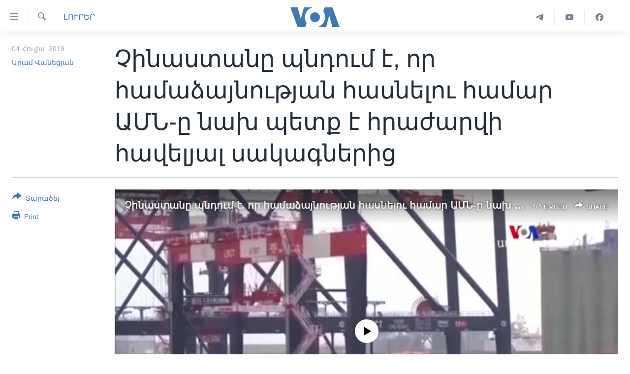

--- FILE ---
content_type: text/html; charset=utf-8
request_url: https://www.amerikayidzayn.com/a/4986613.html
body_size: 11256
content:

<!DOCTYPE html>
<html lang="hy" dir="ltr" class="no-js">
<head>
<link href="/Content/responsive/VOA/hy-AM-VOA/VOA-hy-AM-VOA.css?&amp;av=0.0.0.0&amp;cb=306" rel="stylesheet"/>
<script src="https://tags.amerikayidzayn.com/voa-pangea/prod/utag.sync.js"></script> <script type='text/javascript' src='https://www.youtube.com/iframe_api' async></script>
<script type="text/javascript">
//a general 'js' detection, must be on top level in <head>, due to CSS performance
document.documentElement.className = "js";
var cacheBuster = "306";
var appBaseUrl = "/";
var imgEnhancerBreakpoints = [0, 144, 256, 408, 650, 1023, 1597];
var isLoggingEnabled = false;
var isPreviewPage = false;
var isLivePreviewPage = false;
if (!isPreviewPage) {
window.RFE = window.RFE || {};
window.RFE.cacheEnabledByParam = window.location.href.indexOf('nocache=1') === -1;
const url = new URL(window.location.href);
const params = new URLSearchParams(url.search);
// Remove the 'nocache' parameter
params.delete('nocache');
// Update the URL without the 'nocache' parameter
url.search = params.toString();
window.history.replaceState(null, '', url.toString());
} else {
window.addEventListener('load', function() {
const links = window.document.links;
for (let i = 0; i < links.length; i++) {
links[i].href = '#';
links[i].target = '_self';
}
})
}
var pwaEnabled = false;
var swCacheDisabled;
</script>
<meta charset="utf-8" />
<title>Չինաստանը պնդում է, որ համաձայնության հասնելու համար ԱՄՆ-ը նախ պետք է հրաժարվի հավելյալ սակագներից</title>
<meta name="description" content="Չինաստանից ներկրումների վրա ԱՄՆ-ի կողմից հաստատված հավելյալ սակագները պետք է հանվեն, որպեսզի հնարավոր լինի հասնել առեւտրի շուրջ համաձայնության։ Այս մասին հայտարարել է Չինաստանի առեւտրի նախարարության խոսնակը։ Նրա խոսքերով, այժմ կապ է հաստատված երկու երկրների բանակցային խմբերի միջեւ, որոնք..." />
<meta name="keywords" content="ԼՈՒՐԵՐ" />
<meta name="viewport" content="width=device-width, initial-scale=1.0" />
<meta http-equiv="X-UA-Compatible" content="IE=edge" />
<meta name="robots" content="max-image-preview:large"><meta property="fb:pages" content="257834634268733" />
<meta name="msvalidate.01" content="3286EE554B6F672A6F2E608C02343C0E" /><meta name="yandex-verification" content="7b762fd1138c5e01" />
<link href="https://www.amerikayidzayn.com/a/4986613.html" rel="canonical" />
<meta name="apple-mobile-web-app-title" content="&#171;Ամերիկայի Ձայն&#187;" />
<meta name="apple-mobile-web-app-status-bar-style" content="black" />
<meta name="apple-itunes-app" content="app-id=632618796, app-argument=//4986613.ltr" />
<meta content="Չինաստանը պնդում է, որ համաձայնության հասնելու համար ԱՄՆ-ը նախ պետք է հրաժարվի հավելյալ սակագներից" property="og:title" />
<meta content="Չինաստանից ներկրումների վրա ԱՄՆ-ի կողմից հաստատված հավելյալ սակագները պետք է հանվեն, որպեսզի հնարավոր լինի հասնել առեւտրի շուրջ համաձայնության։ Այս մասին հայտարարել է Չինաստանի առեւտրի նախարարության խոսնակը։ Նրա խոսքերով, այժմ կապ է հաստատված երկու երկրների բանակցային խմբերի միջեւ, որոնք..." property="og:description" />
<meta content="article" property="og:type" />
<meta content="https://www.amerikayidzayn.com/a/4986613.html" property="og:url" />
<meta content="«Ամերիկայի Ձայն»" property="og:site_name" />
<meta content="https://www.facebook.com/pages/%D4%B1%D5%B4%D5%A5%D6%80%D5%AB%D5%AF%D5%A1%D5%B5%D5%AB-%D5%81%D5%A1%D5%B5%D5%B6/257834634268733" property="article:publisher" />
<meta content="https://gdb.voanews.com/db0c1025-1dcc-41ef-a391-e04bc45acbbc_tv_w1200_h630.jpg" property="og:image" />
<meta content="1200" property="og:image:width" />
<meta content="630" property="og:image:height" />
<meta content="1279821722105030" property="fb:app_id" />
<meta content="Արամ Վանեցյան" name="Author" />
<meta content="summary_large_image" name="twitter:card" />
<meta content="@voaarmenian" name="twitter:site" />
<meta content="https://gdb.voanews.com/db0c1025-1dcc-41ef-a391-e04bc45acbbc_tv_w1200_h630.jpg" name="twitter:image" />
<meta content="Չինաստանը պնդում է, որ համաձայնության հասնելու համար ԱՄՆ-ը նախ պետք է հրաժարվի հավելյալ սակագներից" name="twitter:title" />
<meta content="Չինաստանից ներկրումների վրա ԱՄՆ-ի կողմից հաստատված հավելյալ սակագները պետք է հանվեն, որպեսզի հնարավոր լինի հասնել առեւտրի շուրջ համաձայնության։ Այս մասին հայտարարել է Չինաստանի առեւտրի նախարարության խոսնակը։ Նրա խոսքերով, այժմ կապ է հաստատված երկու երկրների բանակցային խմբերի միջեւ, որոնք..." name="twitter:description" />
<link rel="amphtml" href="https://www.amerikayidzayn.com/amp/4986613.html" />
<script type="application/ld+json">{"articleSection":"ԼՈՒՐԵՐ","isAccessibleForFree":true,"headline":"Չինաստանը պնդում է, որ համաձայնության հասնելու համար ԱՄՆ-ը նախ պետք է հրաժարվի հավելյալ սակագներից","inLanguage":"hy-AM-VOA","keywords":"ԼՈՒՐԵՐ","author":{"@type":"Person","url":"https://www.amerikayidzayn.com/author/արամ-վանեցյան/yko_y","description":"","image":{"@type":"ImageObject","url":"https://gdb.voanews.com/6bdc898f-90f1-4479-9e90-7f3fb92cea30.jpg"},"name":"Արամ Վանեցյան"},"datePublished":"2019-07-04 15:43:48Z","dateModified":"2019-07-04 15:51:48Z","publisher":{"logo":{"width":512,"height":220,"@type":"ImageObject","url":"https://www.amerikayidzayn.com/Content/responsive/VOA/hy-AM-VOA/img/logo.png"},"@type":"NewsMediaOrganization","url":"https://www.amerikayidzayn.com","sameAs":["https://www.facebook.com/amerikayidzayn","https://www.instagram.com/amerikayidzayn/","https://www.youtube.com/c/Amerikayidzayn","https://t.me/Amerikayidzayn"],"name":"«Ամերիկայի Ձայն»","alternateName":""},"@context":"https://schema.org","@type":"NewsArticle","mainEntityOfPage":"https://www.amerikayidzayn.com/a/4986613.html","url":"https://www.amerikayidzayn.com/a/4986613.html","description":"Չինաստանից ներկրումների վրա ԱՄՆ-ի կողմից հաստատված հավելյալ սակագները պետք է հանվեն, որպեսզի հնարավոր լինի հասնել առեւտրի շուրջ համաձայնության։ Այս մասին հայտարարել է Չինաստանի առեւտրի նախարարության խոսնակը։ Նրա խոսքերով, այժմ կապ է հաստատված երկու երկրների բանակցային խմբերի միջեւ, որոնք...","image":{"width":1080,"height":608,"@type":"ImageObject","url":"https://gdb.voanews.com/db0c1025-1dcc-41ef-a391-e04bc45acbbc_tv_w1080_h608.jpg"},"name":"Չինաստանը պնդում է, որ համաձայնության հասնելու համար ԱՄՆ-ը նախ պետք է հրաժարվի հավելյալ սակագներից"}</script>
<script src="/Scripts/responsive/infographics.b?v=dVbZ-Cza7s4UoO3BqYSZdbxQZVF4BOLP5EfYDs4kqEo1&amp;av=0.0.0.0&amp;cb=306"></script>
<script src="/Scripts/responsive/loader.b?v=Q26XNwrL6vJYKjqFQRDnx01Lk2pi1mRsuLEaVKMsvpA1&amp;av=0.0.0.0&amp;cb=306"></script>
<link rel="icon" type="image/svg+xml" href="/Content/responsive/VOA/img/webApp/favicon.svg" />
<link rel="alternate icon" href="/Content/responsive/VOA/img/webApp/favicon.ico" />
<link rel="apple-touch-icon" sizes="152x152" href="/Content/responsive/VOA/img/webApp/ico-152x152.png" />
<link rel="apple-touch-icon" sizes="144x144" href="/Content/responsive/VOA/img/webApp/ico-144x144.png" />
<link rel="apple-touch-icon" sizes="114x114" href="/Content/responsive/VOA/img/webApp/ico-114x114.png" />
<link rel="apple-touch-icon" sizes="72x72" href="/Content/responsive/VOA/img/webApp/ico-72x72.png" />
<link rel="apple-touch-icon-precomposed" href="/Content/responsive/VOA/img/webApp/ico-57x57.png" />
<link rel="icon" sizes="192x192" href="/Content/responsive/VOA/img/webApp/ico-192x192.png" />
<link rel="icon" sizes="128x128" href="/Content/responsive/VOA/img/webApp/ico-128x128.png" />
<meta name="msapplication-TileColor" content="#ffffff" />
<meta name="msapplication-TileImage" content="/Content/responsive/VOA/img/webApp/ico-144x144.png" />
<link rel="alternate" type="application/rss+xml" title="VOA - Top Stories [RSS]" href="/api/" />
<link rel="sitemap" type="application/rss+xml" href="/sitemap.xml" />
</head>
<body class=" nav-no-loaded cc_theme pg-article print-lay-article js-category-to-nav nojs-images ">
<script type="text/javascript" >
var analyticsData = {url:"https://www.amerikayidzayn.com/a/4986613.html",property_id:"451",article_uid:"4986613",page_title:"Չինաստանը պնդում է, որ համաձայնության հասնելու համար ԱՄՆ-ը նախ պետք է հրաժարվի հավելյալ սակագներից",page_type:"article",content_type:"article",subcontent_type:"article",last_modified:"2019-07-04 15:51:48Z",pub_datetime:"2019-07-04 15:43:48Z",pub_year:"2019",pub_month:"07",pub_day:"04",pub_hour:"15",pub_weekday:"Thursday",section:"լուրեր",english_section:"news",byline:"Արամ Վանեցյան",categories:"news",domain:"www.amerikayidzayn.com",language:"Armenian",language_service:"VOA Armenian",platform:"web",copied:"no",copied_article:"",copied_title:"",runs_js:"Yes",cms_release:"8.44.0.0.306",enviro_type:"prod",slug:"",entity:"VOA",short_language_service:"ARM",platform_short:"W",page_name:"Չինաստանը պնդում է, որ համաձայնության հասնելու համար ԱՄՆ-ը նախ պետք է հրաժարվի հավելյալ սակագներից"};
</script>
<noscript><iframe src="https://www.googletagmanager.com/ns.html?id=GTM-N8MP7P" height="0" width="0" style="display:none;visibility:hidden"></iframe></noscript><script type="text/javascript" data-cookiecategory="analytics">
var gtmEventObject = Object.assign({}, analyticsData, {event: 'page_meta_ready'});window.dataLayer = window.dataLayer || [];window.dataLayer.push(gtmEventObject);
if (top.location === self.location) { //if not inside of an IFrame
var renderGtm = "true";
if (renderGtm === "true") {
(function(w,d,s,l,i){w[l]=w[l]||[];w[l].push({'gtm.start':new Date().getTime(),event:'gtm.js'});var f=d.getElementsByTagName(s)[0],j=d.createElement(s),dl=l!='dataLayer'?'&l='+l:'';j.async=true;j.src='//www.googletagmanager.com/gtm.js?id='+i+dl;f.parentNode.insertBefore(j,f);})(window,document,'script','dataLayer','GTM-N8MP7P');
}
}
</script>
<!--Analytics tag js version start-->
<script type="text/javascript" data-cookiecategory="analytics">
var utag_data = Object.assign({}, analyticsData, {});
if(typeof(TealiumTagFrom)==='function' && typeof(TealiumTagSearchKeyword)==='function') {
var utag_from=TealiumTagFrom();var utag_searchKeyword=TealiumTagSearchKeyword();
if(utag_searchKeyword!=null && utag_searchKeyword!=='' && utag_data["search_keyword"]==null) utag_data["search_keyword"]=utag_searchKeyword;if(utag_from!=null && utag_from!=='') utag_data["from"]=TealiumTagFrom();}
if(window.top!== window.self&&utag_data.page_type==="snippet"){utag_data.page_type = 'iframe';}
try{if(window.top!==window.self&&window.self.location.hostname===window.top.location.hostname){utag_data.platform = 'self-embed';utag_data.platform_short = 'se';}}catch(e){if(window.top!==window.self&&window.self.location.search.includes("platformType=self-embed")){utag_data.platform = 'cross-promo';utag_data.platform_short = 'cp';}}
(function(a,b,c,d){ a="https://tags.amerikayidzayn.com/voa-pangea/prod/utag.js"; b=document;c="script";d=b.createElement(c);d.src=a;d.type="text/java"+c;d.async=true; a=b.getElementsByTagName(c)[0];a.parentNode.insertBefore(d,a); })();
</script>
<!--Analytics tag js version end-->
<!-- Analytics tag management NoScript -->
<noscript>
<img style="position: absolute; border: none;" src="https://ssc.amerikayidzayn.com/b/ss/bbgprod,bbgentityvoa/1/G.4--NS/556985916?pageName=voa%3aarm%3aw%3aarticle%3a%d5%89%d5%ab%d5%b6%d5%a1%d5%bd%d5%bf%d5%a1%d5%b6%d5%a8%20%d5%ba%d5%b6%d5%a4%d5%b8%d6%82%d5%b4%20%d5%a7%2c%20%d5%b8%d6%80%20%d5%b0%d5%a1%d5%b4%d5%a1%d5%b1%d5%a1%d5%b5%d5%b6%d5%b8%d6%82%d5%a9%d5%b5%d5%a1%d5%b6%20%d5%b0%d5%a1%d5%bd%d5%b6%d5%a5%d5%ac%d5%b8%d6%82%20%d5%b0%d5%a1%d5%b4%d5%a1%d6%80%20%d4%b1%d5%84%d5%86-%d5%a8%20%d5%b6%d5%a1%d5%ad%20%d5%ba%d5%a5%d5%bf%d6%84%20%d5%a7%20%d5%b0%d6%80%d5%a1%d5%aa%d5%a1%d6%80%d5%be%d5%ab%20%d5%b0%d5%a1%d5%be%d5%a5%d5%ac%d5%b5%d5%a1%d5%ac%20%d5%bd%d5%a1%d5%af%d5%a1%d5%a3%d5%b6%d5%a5%d6%80%d5%ab%d6%81&amp;c6=%d5%89%d5%ab%d5%b6%d5%a1%d5%bd%d5%bf%d5%a1%d5%b6%d5%a8%20%d5%ba%d5%b6%d5%a4%d5%b8%d6%82%d5%b4%20%d5%a7%2c%20%d5%b8%d6%80%20%d5%b0%d5%a1%d5%b4%d5%a1%d5%b1%d5%a1%d5%b5%d5%b6%d5%b8%d6%82%d5%a9%d5%b5%d5%a1%d5%b6%20%d5%b0%d5%a1%d5%bd%d5%b6%d5%a5%d5%ac%d5%b8%d6%82%20%d5%b0%d5%a1%d5%b4%d5%a1%d6%80%20%d4%b1%d5%84%d5%86-%d5%a8%20%d5%b6%d5%a1%d5%ad%20%d5%ba%d5%a5%d5%bf%d6%84%20%d5%a7%20%d5%b0%d6%80%d5%a1%d5%aa%d5%a1%d6%80%d5%be%d5%ab%20%d5%b0%d5%a1%d5%be%d5%a5%d5%ac%d5%b5%d5%a1%d5%ac%20%d5%bd%d5%a1%d5%af%d5%a1%d5%a3%d5%b6%d5%a5%d6%80%d5%ab%d6%81&amp;v36=8.44.0.0.306&amp;v6=D=c6&amp;g=https%3a%2f%2fwww.amerikayidzayn.com%2fa%2f4986613.html&amp;c1=D=g&amp;v1=D=g&amp;events=event1,event52&amp;c16=voa%20armenian&amp;v16=D=c16&amp;c5=news&amp;v5=D=c5&amp;ch=%d4%bc%d5%88%d5%92%d5%90%d4%b5%d5%90&amp;c15=armenian&amp;v15=D=c15&amp;c4=article&amp;v4=D=c4&amp;c14=4986613&amp;v14=D=c14&amp;v20=no&amp;c17=web&amp;v17=D=c17&amp;mcorgid=518abc7455e462b97f000101%40adobeorg&amp;server=www.amerikayidzayn.com&amp;pageType=D=c4&amp;ns=bbg&amp;v29=D=server&amp;v25=voa&amp;v30=451&amp;v105=D=User-Agent " alt="analytics" width="1" height="1" /></noscript>
<!-- End of Analytics tag management NoScript -->
<!--*** Accessibility links - For ScreenReaders only ***-->
<section>
<div class="sr-only">
<h2>Մատչելի հղումներ</h2>
<ul>
<li><a href="#content" data-disable-smooth-scroll="1">անցնել հիմնական բովանդակությանը</a></li>
<li><a href="#navigation" data-disable-smooth-scroll="1">անցնել հիմնական բովանդակությանը</a></li>
<li><a href="#txtHeaderSearch" data-disable-smooth-scroll="1">հիմնական բովանդակություն</a></li>
</ul>
</div>
</section>
<div dir="ltr">
<div id="page">
<aside>
<div class="c-lightbox overlay-modal">
<div class="c-lightbox__intro">
<h2 class="c-lightbox__intro-title"></h2>
<button class="btn btn--rounded c-lightbox__btn c-lightbox__intro-next" title="Հաջորդ">
<span class="ico ico--rounded ico-chevron-forward"></span>
<span class="sr-only">Հաջորդ</span>
</button>
</div>
<div class="c-lightbox__nav">
<button class="btn btn--rounded c-lightbox__btn c-lightbox__btn--close" title="Փակել">
<span class="ico ico--rounded ico-close"></span>
<span class="sr-only">Փակել</span>
</button>
<button class="btn btn--rounded c-lightbox__btn c-lightbox__btn--prev" title="Նախորդ">
<span class="ico ico--rounded ico-chevron-backward"></span>
<span class="sr-only">Նախորդ</span>
</button>
<button class="btn btn--rounded c-lightbox__btn c-lightbox__btn--next" title="Հաջորդ">
<span class="ico ico--rounded ico-chevron-forward"></span>
<span class="sr-only">Հաջորդ</span>
</button>
</div>
<div class="c-lightbox__content-wrap">
<figure class="c-lightbox__content">
<span class="c-spinner c-spinner--lightbox">
<img src="/Content/responsive/img/player-spinner.png"
alt="please wait"
title="please wait" />
</span>
<div class="c-lightbox__img">
<div class="thumb">
<img src="" alt="" />
</div>
</div>
<figcaption>
<div class="c-lightbox__info c-lightbox__info--foot">
<span class="c-lightbox__counter"></span>
<span class="caption c-lightbox__caption"></span>
</div>
</figcaption>
</figure>
</div>
<div class="hidden">
<div class="content-advisory__box content-advisory__box--lightbox">
<span class="content-advisory__box-text">This image contains sensitive content which some people may find offensive or disturbing.</span>
<button class="btn btn--transparent content-advisory__box-btn m-t-md" value="text" type="button">
<span class="btn__text">
Click to reveal
</span>
</button>
</div>
</div>
</div>
<div class="print-dialogue">
<div class="container">
<h3 class="print-dialogue__title section-head">Print Options:</h3>
<div class="print-dialogue__opts">
<ul class="print-dialogue__opt-group">
<li class="form__group form__group--checkbox">
<input class="form__check " id="checkboxImages" name="checkboxImages" type="checkbox" checked="checked" />
<label for="checkboxImages" class="form__label m-t-md">Images</label>
</li>
<li class="form__group form__group--checkbox">
<input class="form__check " id="checkboxMultimedia" name="checkboxMultimedia" type="checkbox" checked="checked" />
<label for="checkboxMultimedia" class="form__label m-t-md">Multimedia</label>
</li>
</ul>
<ul class="print-dialogue__opt-group">
<li class="form__group form__group--checkbox">
<input class="form__check " id="checkboxEmbedded" name="checkboxEmbedded" type="checkbox" checked="checked" />
<label for="checkboxEmbedded" class="form__label m-t-md">Embedded Content</label>
</li>
<li class="form__group form__group--checkbox">
<input class="form__check " id="checkboxComments" name="checkboxComments" type="checkbox" />
<label for="checkboxComments" class="form__label m-t-md">Comments</label>
</li>
</ul>
</div>
<div class="print-dialogue__buttons">
<button class="btn btn--secondary close-button" type="button" title="Դադարեցնել">
<span class="btn__text ">Դադարեցնել</span>
</button>
<button class="btn btn-cust-print m-l-sm" type="button" title="Print">
<span class="btn__text ">Print</span>
</button>
</div>
</div>
</div>
<div class="ctc-message pos-fix">
<div class="ctc-message__inner">Link has been copied to clipboard</div>
</div>
</aside>
<div class="hdr-20 hdr-20--big">
<div class="hdr-20__inner">
<div class="hdr-20__max pos-rel">
<div class="hdr-20__side hdr-20__side--primary d-flex">
<label data-for="main-menu-ctrl" data-switcher-trigger="true" data-switch-target="main-menu-ctrl" class="burger hdr-trigger pos-rel trans-trigger" data-trans-evt="click" data-trans-id="menu">
<span class="ico ico-close hdr-trigger__ico hdr-trigger__ico--close burger__ico burger__ico--close"></span>
<span class="ico ico-menu hdr-trigger__ico hdr-trigger__ico--open burger__ico burger__ico--open"></span>
</label>
<div class="menu-pnl pos-fix trans-target" data-switch-target="main-menu-ctrl" data-trans-id="menu">
<div class="menu-pnl__inner">
<nav class="main-nav menu-pnl__item menu-pnl__item--first">
<ul class="main-nav__list accordeon" data-analytics-tales="false" data-promo-name="link" data-location-name="nav,secnav">
<li class="main-nav__item">
<a class="main-nav__item-name main-nav__item-name--link" href="http://m.amerikayidzayn.com/" title="ԳԼԽԱՎՈՐ ԷՋ" >ԳԼԽԱՎՈՐ ԷՋ</a>
</li>
<li class="main-nav__item">
<a class="main-nav__item-name main-nav__item-name--link" href="/p/7726.html" title="ԼՈՒՐԵՐ" data-item-name="news" >ԼՈՒՐԵՐ</a>
</li>
<li class="main-nav__item">
<a class="main-nav__item-name main-nav__item-name--link" href="/p/7523.html" title="ՍՓՅՈՒՌՔ" data-item-name="diaspora" >ՍՓՅՈՒՌՔ</a>
</li>
<li class="main-nav__item">
<a class="main-nav__item-name main-nav__item-name--link" href="/p/5920.html" title="ՏԵՍԱՆՅՈՒԹԵՐ" data-item-name="all-videos-by-topics" >ՏԵՍԱՆՅՈՒԹԵՐ</a>
</li>
<li class="main-nav__item accordeon__item" data-switch-target="menu-item-1918">
<label class="main-nav__item-name main-nav__item-name--label accordeon__control-label" data-switcher-trigger="true" data-for="menu-item-1918">
Ֆիլմեր
<span class="ico ico-chevron-down main-nav__chev"></span>
</label>
<div class="main-nav__sub-list">
<a class="main-nav__item-name main-nav__item-name--link main-nav__item-name--sub" href="/p/6916.html" title="Ֆիլմեր" data-item-name="films" >Ֆիլմեր</a>
<a class="main-nav__item-name main-nav__item-name--link main-nav__item-name--sub" href="/p/7661.html" title="In English" data-item-name="in-english" >In English</a>
</div>
</li>
<li class="main-nav__item accordeon__item" data-switch-target="menu-item-1274">
<label class="main-nav__item-name main-nav__item-name--label accordeon__control-label" data-switcher-trigger="true" data-for="menu-item-1274">
ՄԵՐ ՄԱՍԻՆ
<span class="ico ico-chevron-down main-nav__chev"></span>
</label>
<div class="main-nav__sub-list">
<a class="main-nav__item-name main-nav__item-name--link main-nav__item-name--sub" href="/p/5187.html" title="ՄԵՐ ՄԱՍԻՆ" data-item-name="about-responsive" >ՄԵՐ ՄԱՍԻՆ</a>
<a class="main-nav__item-name main-nav__item-name--link main-nav__item-name--sub" href="/p/5186.html" title="&#171;Ամերիկայի Ձայն&#187;-ի կանոնադրություն" data-item-name="voa-charter-responsive" >&#171;Ամերիկայի Ձայն&#187;-ի կանոնադրություն</a>
<a class="main-nav__item-name main-nav__item-name--link main-nav__item-name--sub" href="/p/3814.html" title="ԿԱՊ ՄԵԶ ՀԵՏ" data-item-name="contact-us-section" >ԿԱՊ ՄԵԶ ՀԵՏ</a>
</div>
</li>
<li class="main-nav__item">
<a class="main-nav__item-name main-nav__item-name--link" href="/p/8539.html" title="Ուկրաինական պատերազմ" data-item-name="ukraine-war" >Ուկրաինական պատերազմ</a>
</li>
</ul>
</nav>
<div class="menu-pnl__item">
<a href="https://learningenglish.voanews.com/" class="menu-pnl__item-link" alt="Learning English">Learning English</a>
</div>
<div class="menu-pnl__item menu-pnl__item--social">
<h5 class="menu-pnl__sub-head">Հետեւեք մեզ</h5>
<a href="https://www.facebook.com/amerikayidzayn" title="Հետևեք մեզ Facebook-ում" data-analytics-text="follow_on_facebook" class="btn btn--rounded btn--social-inverted menu-pnl__btn js-social-btn btn-facebook" target="_blank" rel="noopener">
<span class="ico ico-facebook-alt ico--rounded"></span>
</a>
<a href="https://www.youtube.com/c/Amerikayidzayn" title="Հետևեք մեզ Youtube-ում" data-analytics-text="follow_on_youtube" class="btn btn--rounded btn--social-inverted menu-pnl__btn js-social-btn btn-youtube" target="_blank" rel="noopener">
<span class="ico ico-youtube ico--rounded"></span>
</a>
</div>
<div class="menu-pnl__item">
<a href="/navigation/allsites" class="menu-pnl__item-link">
<span class="ico ico-languages "></span>
Լեզուներ
</a>
</div>
</div>
</div>
<label data-for="top-search-ctrl" data-switcher-trigger="true" data-switch-target="top-search-ctrl" class="top-srch-trigger hdr-trigger">
<span class="ico ico-close hdr-trigger__ico hdr-trigger__ico--close top-srch-trigger__ico top-srch-trigger__ico--close"></span>
<span class="ico ico-search hdr-trigger__ico hdr-trigger__ico--open top-srch-trigger__ico top-srch-trigger__ico--open"></span>
</label>
<div class="srch-top srch-top--in-header" data-switch-target="top-search-ctrl">
<div class="container">
<form action="/s" class="srch-top__form srch-top__form--in-header" id="form-topSearchHeader" method="get" role="search"><label for="txtHeaderSearch" class="sr-only">Որոնել</label>
<input type="text" id="txtHeaderSearch" name="k" placeholder="Որոնել" accesskey="s" value="" class="srch-top__input analyticstag-event" onkeydown="if (event.keyCode === 13) { FireAnalyticsTagEventOnSearch('search', $dom.get('#txtHeaderSearch')[0].value) }" />
<button title="Որոնել" type="submit" class="btn btn--top-srch analyticstag-event" onclick="FireAnalyticsTagEventOnSearch('search', $dom.get('#txtHeaderSearch')[0].value) ">
<span class="ico ico-search"></span>
</button></form>
</div>
</div>
<a href="/" class="main-logo-link">
<img src="/Content/responsive/VOA/hy-AM-VOA/img/logo-compact.svg" class="main-logo main-logo--comp" alt="site logo">
<img src="/Content/responsive/VOA/hy-AM-VOA/img/logo.svg" class="main-logo main-logo--big" alt="site logo">
</a>
</div>
<div class="hdr-20__side hdr-20__side--secondary d-flex">
<a href="https://www.facebook.com/amerikayidzayn/" title="Facebook" class="hdr-20__secondary-item" data-item-name="custom1">
<span class="ico-custom ico-custom--1 hdr-20__secondary-icon"></span>
</a>
<a href="https://www.youtube.com/user/armvoa" title="YouTube" class="hdr-20__secondary-item" data-item-name="custom2">
<span class="ico-custom ico-custom--2 hdr-20__secondary-icon"></span>
</a>
<a href="https://t.me/Amerikayidzayn" title="Telegram" class="hdr-20__secondary-item" data-item-name="custom3">
<span class="ico-custom ico-custom--3 hdr-20__secondary-icon"></span>
</a>
<a href="/s" title="Որոնել" class="hdr-20__secondary-item hdr-20__secondary-item--search" data-item-name="search">
<span class="ico ico-search hdr-20__secondary-icon hdr-20__secondary-icon--search"></span>
</a>
<div class="srch-bottom">
<form action="/s" class="srch-bottom__form d-flex" id="form-bottomSearch" method="get" role="search"><label for="txtSearch" class="sr-only">Որոնել</label>
<input type="search" id="txtSearch" name="k" placeholder="Որոնել" accesskey="s" value="" class="srch-bottom__input analyticstag-event" onkeydown="if (event.keyCode === 13) { FireAnalyticsTagEventOnSearch('search', $dom.get('#txtSearch')[0].value) }" />
<button title="Որոնել" type="submit" class="btn btn--bottom-srch analyticstag-event" onclick="FireAnalyticsTagEventOnSearch('search', $dom.get('#txtSearch')[0].value) ">
<span class="ico ico-search"></span>
</button></form>
</div>
</div>
<img src="/Content/responsive/VOA/hy-AM-VOA/img/logo-print.gif" class="logo-print" alt="site logo">
<img src="/Content/responsive/VOA/hy-AM-VOA/img/logo-print_color.png" class="logo-print logo-print--color" alt="site logo">
</div>
</div>
</div>
<script>
if (document.body.className.indexOf('pg-home') > -1) {
var nav2In = document.querySelector('.hdr-20__inner');
var nav2Sec = document.querySelector('.hdr-20__side--secondary');
var secStyle = window.getComputedStyle(nav2Sec);
if (nav2In && window.pageYOffset < 150 && secStyle['position'] !== 'fixed') {
nav2In.classList.add('hdr-20__inner--big')
}
}
</script>
<div class="c-hlights c-hlights--breaking c-hlights--no-item" data-hlight-display="mobile,desktop">
<div class="c-hlights__wrap container p-0">
<div class="c-hlights__nav">
<a role="button" href="#" title="Նախորդ">
<span class="ico ico-chevron-backward m-0"></span>
<span class="sr-only">Նախորդ</span>
</a>
<a role="button" href="#" title="Հաջորդ">
<span class="ico ico-chevron-forward m-0"></span>
<span class="sr-only">Հաջորդ</span>
</a>
</div>
<span class="c-hlights__label">
<span class="">Breaking News</span>
<span class="switcher-trigger">
<label data-for="more-less-1" data-switcher-trigger="true" class="switcher-trigger__label switcher-trigger__label--more p-b-0" title="Ցույց տալ ավելին">
<span class="ico ico-chevron-down"></span>
</label>
<label data-for="more-less-1" data-switcher-trigger="true" class="switcher-trigger__label switcher-trigger__label--less p-b-0" title="Show less">
<span class="ico ico-chevron-up"></span>
</label>
</span>
</span>
<ul class="c-hlights__items switcher-target" data-switch-target="more-less-1">
</ul>
</div>
</div> <div id="content">
<main class="container">
<div class="hdr-container">
<div class="row">
<div class="col-category col-xs-12 col-md-2 pull-left"> <div class="category js-category">
<a class="" href="/z/1977">ԼՈՒՐԵՐ</a> </div>
</div><div class="col-title col-xs-12 col-md-10 pull-right"> <h1 class="title pg-title">
Չինաստանը պնդում է, որ համաձայնության հասնելու համար ԱՄՆ-ը նախ պետք է հրաժարվի հավելյալ սակագներից
</h1>
</div><div class="col-publishing-details col-xs-12 col-sm-12 col-md-2 pull-left"> <div class="publishing-details ">
<div class="published">
<span class="date" >
<time pubdate="pubdate" datetime="2019-07-04T19:43:48+04:00">
04 Հուլիս, 2019
</time>
</span>
</div>
<div class="links">
<ul class="links__list links__list--column">
<li class="links__item">
<a class="links__item-link" href="/author/արամ-վանեցյան/yko_y" title="Արամ Վանեցյան">Արամ Վանեցյան</a>
</li>
</ul>
</div>
</div>
</div><div class="col-lg-12 separator"> <div class="separator">
<hr class="title-line" />
</div>
</div><div class="col-multimedia col-xs-12 col-md-10 pull-right"> <div class="media-pholder media-pholder--video ">
<div class="c-sticky-container" data-poster="https://gdb.voanews.com/db0c1025-1dcc-41ef-a391-e04bc45acbbc_tv_w250_r1.jpg">
<div class="c-sticky-element" data-sp_api="pangea-video" data-persistent data-persistent-browse-out >
<div class="c-mmp c-mmp--enabled c-mmp--loading c-mmp--video c-mmp--standard c-mmp--has-poster c-sticky-element__swipe-el"
data-player_id="" data-title="Չինաստանը պնդում է, որ համաձայնության հասնելու համար ԱՄՆ-ը նախ պետք է հրաժարվի հավելյալ սակագներից" data-hide-title="False"
data-breakpoint_s="320" data-breakpoint_m="640" data-breakpoint_l="992"
data-hlsjs-src="/Scripts/responsive/hls.b"
data-bypass-dash-for-vod="true"
data-bypass-dash-for-live-video="true"
data-bypass-dash-for-live-audio="true"
id="player4986611">
<div class="c-mmp__poster js-poster c-mmp__poster--video">
<img src="https://gdb.voanews.com/db0c1025-1dcc-41ef-a391-e04bc45acbbc_tv_w250_r1.jpg" alt="Չինաստանը պնդում է, որ համաձայնության հասնելու համար ԱՄՆ-ը նախ պետք է հրաժարվի հավելյալ սակագներից" title="Չինաստանը պնդում է, որ համաձայնության հասնելու համար ԱՄՆ-ը նախ պետք է հրաժարվի հավելյալ սակագներից" class="c-mmp__poster-image-h" />
</div>
<a class="c-mmp__fallback-link" href="https://voa-video-ns.akamaized.net/pangeavideo/2019/07/d/db/db0c1025-1dcc-41ef-a391-e04bc45acbbc_hq.mp4">
<span class="c-mmp__fallback-link-icon">
<span class="ico ico-play"></span>
</span>
</a>
<div class="c-spinner">
<img src="/Content/responsive/img/player-spinner.png" alt="please wait" title="please wait" />
</div>
<span class="c-mmp__big_play_btn js-btn-play-big">
<span class="ico ico-play"></span>
</span>
<div class="c-mmp__player">
<video src="https://voa-video-ns.akamaized.net/pangeavideo/2019/07/d/db/db0c1025-1dcc-41ef-a391-e04bc45acbbc_hq.mp4" data-fallbacksrc="https://voa-video-ns.akamaized.net/pangeavideo/2019/07/d/db/db0c1025-1dcc-41ef-a391-e04bc45acbbc.mp4" data-fallbacktype="video/mp4" data-type="video/mp4" data-info="Auto" data-sources="[{&quot;AmpSrc&quot;:&quot;https://voa-video-ns.akamaized.net/pangeavideo/2019/07/d/db/db0c1025-1dcc-41ef-a391-e04bc45acbbc_mobile.mp4&quot;,&quot;Src&quot;:&quot;https://voa-video-ns.akamaized.net/pangeavideo/2019/07/d/db/db0c1025-1dcc-41ef-a391-e04bc45acbbc_mobile.mp4&quot;,&quot;Type&quot;:&quot;video/mp4&quot;,&quot;DataInfo&quot;:&quot;270p&quot;,&quot;Url&quot;:null,&quot;BlockAutoTo&quot;:null,&quot;BlockAutoFrom&quot;:null},{&quot;AmpSrc&quot;:&quot;https://voa-video-ns.akamaized.net/pangeavideo/2019/07/d/db/db0c1025-1dcc-41ef-a391-e04bc45acbbc.mp4&quot;,&quot;Src&quot;:&quot;https://voa-video-ns.akamaized.net/pangeavideo/2019/07/d/db/db0c1025-1dcc-41ef-a391-e04bc45acbbc.mp4&quot;,&quot;Type&quot;:&quot;video/mp4&quot;,&quot;DataInfo&quot;:&quot;360p&quot;,&quot;Url&quot;:null,&quot;BlockAutoTo&quot;:null,&quot;BlockAutoFrom&quot;:null},{&quot;AmpSrc&quot;:&quot;https://voa-video-ns.akamaized.net/pangeavideo/2019/07/d/db/db0c1025-1dcc-41ef-a391-e04bc45acbbc_hq.mp4&quot;,&quot;Src&quot;:&quot;https://voa-video-ns.akamaized.net/pangeavideo/2019/07/d/db/db0c1025-1dcc-41ef-a391-e04bc45acbbc_hq.mp4&quot;,&quot;Type&quot;:&quot;video/mp4&quot;,&quot;DataInfo&quot;:&quot;720p&quot;,&quot;Url&quot;:null,&quot;BlockAutoTo&quot;:null,&quot;BlockAutoFrom&quot;:null},{&quot;AmpSrc&quot;:&quot;https://voa-video-ns.akamaized.net/pangeavideo/2019/07/d/db/db0c1025-1dcc-41ef-a391-e04bc45acbbc_fullhd.mp4&quot;,&quot;Src&quot;:&quot;https://voa-video-ns.akamaized.net/pangeavideo/2019/07/d/db/db0c1025-1dcc-41ef-a391-e04bc45acbbc_fullhd.mp4&quot;,&quot;Type&quot;:&quot;video/mp4&quot;,&quot;DataInfo&quot;:&quot;810p&quot;,&quot;Url&quot;:null,&quot;BlockAutoTo&quot;:null,&quot;BlockAutoFrom&quot;:null}]" data-pub_datetime="2019-07-04 15:46:00Z" data-lt-on-play="0" data-lt-url="" webkit-playsinline="webkit-playsinline" playsinline="playsinline" style="width:100%; height:100%" title="Չինաստանը պնդում է, որ համաձայնության հասնելու համար ԱՄՆ-ը նախ պետք է հրաժարվի հավելյալ սակագներից" data-aspect-ratio="640/360" data-sdkadaptive="true" data-sdkamp="false" data-sdktitle="Չինաստանը պնդում է, որ համաձայնության հասնելու համար ԱՄՆ-ը նախ պետք է հրաժարվի հավելյալ սակագներից" data-sdkvideo="html5" data-sdkid="4986611" data-sdktype="Video ondemand">
</video>
</div>
<div class="c-mmp__overlay c-mmp__overlay--title c-mmp__overlay--partial c-mmp__overlay--disabled c-mmp__overlay--slide-from-top js-c-mmp__title-overlay">
<span class="c-mmp__overlay-actions c-mmp__overlay-actions-top js-overlay-actions">
<span class="c-mmp__overlay-actions-link c-mmp__overlay-actions-link--embed js-btn-embed-overlay" title="Embed">
<span class="c-mmp__overlay-actions-link-ico ico ico-embed-code"></span>
<span class="c-mmp__overlay-actions-link-text">Embed</span>
</span>
<span class="c-mmp__overlay-actions-link c-mmp__overlay-actions-link--share js-btn-sharing-overlay" title="share">
<span class="c-mmp__overlay-actions-link-ico ico ico-share"></span>
<span class="c-mmp__overlay-actions-link-text">share</span>
</span>
<span class="c-mmp__overlay-actions-link c-mmp__overlay-actions-link--close-sticky c-sticky-element__close-el" title="close">
<span class="c-mmp__overlay-actions-link-ico ico ico-close"></span>
</span>
</span>
<div class="c-mmp__overlay-title js-overlay-title">
<h5 class="c-mmp__overlay-media-title">
<a class="js-media-title-link" href="/a/4986611.html" target="_blank" rel="noopener" title="Չինաստանը պնդում է, որ համաձայնության հասնելու համար ԱՄՆ-ը նախ պետք է հրաժարվի հավելյալ սակագներից">Չինաստանը պնդում է, որ համաձայնության հասնելու համար ԱՄՆ-ը նախ պետք է հրաժարվի հավելյալ սակագներից</a>
</h5>
</div>
</div>
<div class="c-mmp__overlay c-mmp__overlay--sharing c-mmp__overlay--disabled c-mmp__overlay--slide-from-bottom js-c-mmp__sharing-overlay">
<span class="c-mmp__overlay-actions">
<span class="c-mmp__overlay-actions-link c-mmp__overlay-actions-link--embed js-btn-embed-overlay" title="Embed">
<span class="c-mmp__overlay-actions-link-ico ico ico-embed-code"></span>
<span class="c-mmp__overlay-actions-link-text">Embed</span>
</span>
<span class="c-mmp__overlay-actions-link c-mmp__overlay-actions-link--share js-btn-sharing-overlay" title="share">
<span class="c-mmp__overlay-actions-link-ico ico ico-share"></span>
<span class="c-mmp__overlay-actions-link-text">share</span>
</span>
<span class="c-mmp__overlay-actions-link c-mmp__overlay-actions-link--close js-btn-close-overlay" title="close">
<span class="c-mmp__overlay-actions-link-ico ico ico-close"></span>
</span>
</span>
<div class="c-mmp__overlay-tabs">
<div class="c-mmp__overlay-tab c-mmp__overlay-tab--disabled c-mmp__overlay-tab--slide-backward js-tab-embed-overlay" data-trigger="js-btn-embed-overlay" data-embed-source="//www.amerikayidzayn.com/embed/player/0/4986611.html?type=video" role="form">
<div class="c-mmp__overlay-body c-mmp__overlay-body--centered-vertical">
<div class="column">
<div class="c-mmp__status-msg ta-c js-message-embed-code-copied" role="tooltip">
The code has been copied to your clipboard.
</div>
<div class="c-mmp__form-group ta-c">
<input type="text" name="embed_code" class="c-mmp__input-text js-embed-code" dir="ltr" value="" readonly />
<span class="c-mmp__input-btn js-btn-copy-embed-code" title="Copy to clipboard"><span class="ico ico-content-copy"></span></span>
</div>
<hr class="c-mmp__separator-line" />
<div class="c-mmp__form-group ta-c">
<label class="c-mmp__form-inline-element">
<span class="c-mmp__form-inline-element-text" title="width">width</span>
<input type="text" title="width" value="640" data-default="640" dir="ltr" name="embed_width" class="ta-c c-mmp__input-text c-mmp__input-text--xs js-video-embed-width" aria-live="assertive" />
<span class="c-mmp__input-suffix">px</span>
</label>
<label class="c-mmp__form-inline-element">
<span class="c-mmp__form-inline-element-text" title="height">height</span>
<input type="text" title="height" value="360" data-default="360" dir="ltr" name="embed_height" class="ta-c c-mmp__input-text c-mmp__input-text--xs js-video-embed-height" aria-live="assertive" />
<span class="c-mmp__input-suffix">px</span>
</label>
</div>
</div>
</div>
</div>
<div class="c-mmp__overlay-tab c-mmp__overlay-tab--disabled c-mmp__overlay-tab--slide-forward js-tab-sharing-overlay" data-trigger="js-btn-sharing-overlay" role="form">
<div class="c-mmp__overlay-body c-mmp__overlay-body--centered-vertical">
<div class="column">
<div class="not-apply-to-sticky audio-fl-bwd">
<aside class="player-content-share share share--mmp" role="complementary"
data-share-url="https://www.amerikayidzayn.com/a/4986611.html" data-share-title="Չինաստանը պնդում է, որ համաձայնության հասնելու համար ԱՄՆ-ը նախ պետք է հրաժարվի հավելյալ սակագներից" data-share-text="">
<ul class="share__list">
<li class="share__item">
<a href="https://facebook.com/sharer.php?u=https%3a%2f%2fwww.amerikayidzayn.com%2fa%2f4986611.html"
data-analytics-text="share_on_facebook"
title="Facebook" target="_blank"
class="btn bg-transparent js-social-btn">
<span class="ico ico-facebook fs_xl "></span>
</a>
</li>
<li class="share__item">
<a href="https://twitter.com/share?url=https%3a%2f%2fwww.amerikayidzayn.com%2fa%2f4986611.html&amp;text=%d5%89%d5%ab%d5%b6%d5%a1%d5%bd%d5%bf%d5%a1%d5%b6%d5%a8+%d5%ba%d5%b6%d5%a4%d5%b8%d6%82%d5%b4+%d5%a7%2c+%d5%b8%d6%80+%d5%b0%d5%a1%d5%b4%d5%a1%d5%b1%d5%a1%d5%b5%d5%b6%d5%b8%d6%82%d5%a9%d5%b5%d5%a1%d5%b6+%d5%b0%d5%a1%d5%bd%d5%b6%d5%a5%d5%ac%d5%b8%d6%82+%d5%b0%d5%a1%d5%b4%d5%a1%d6%80+%d4%b1%d5%84%d5%86-%d5%a8+%d5%b6%d5%a1%d5%ad+%d5%ba%d5%a5%d5%bf%d6%84+%d5%a7+%d5%b0%d6%80%d5%a1%d5%aa%d5%a1%d6%80%d5%be%d5%ab+%d5%b0%d5%a1%d5%be%d5%a5%d5%ac%d5%b5%d5%a1%d5%ac+%d5%bd%d5%a1%d5%af%d5%a1%d5%a3%d5%b6%d5%a5%d6%80%d5%ab%d6%81"
data-analytics-text="share_on_twitter"
title="Twitter" target="_blank"
class="btn bg-transparent js-social-btn">
<span class="ico ico-twitter fs_xl "></span>
</a>
</li>
<li class="share__item">
<a href="/a/4986611.html" title="Share this media" class="btn bg-transparent" target="_blank" rel="noopener">
<span class="ico ico-ellipsis fs_xl "></span>
</a>
</li>
</ul>
</aside>
</div>
<hr class="c-mmp__separator-line audio-fl-bwd xs-hidden s-hidden" />
<div class="c-mmp__status-msg ta-c js-message-share-url-copied" role="tooltip">
The URL has been copied to your clipboard
</div>
<div class="c-mmp__form-group ta-c audio-fl-bwd xs-hidden s-hidden">
<input type="text" name="share_url" class="c-mmp__input-text js-share-url" value="https://www.amerikayidzayn.com/a/4986611.html" dir="ltr" readonly />
<span class="c-mmp__input-btn js-btn-copy-share-url" title="Copy to clipboard"><span class="ico ico-content-copy"></span></span>
</div>
</div>
</div>
</div>
</div>
</div>
<div class="c-mmp__overlay c-mmp__overlay--settings c-mmp__overlay--disabled c-mmp__overlay--slide-from-bottom js-c-mmp__settings-overlay">
<span class="c-mmp__overlay-actions">
<span class="c-mmp__overlay-actions-link c-mmp__overlay-actions-link--close js-btn-close-overlay" title="close">
<span class="c-mmp__overlay-actions-link-ico ico ico-close"></span>
</span>
</span>
<div class="c-mmp__overlay-body c-mmp__overlay-body--centered-vertical">
<div class="column column--scrolling js-sources"></div>
</div>
</div>
<div class="c-mmp__overlay c-mmp__overlay--disabled js-c-mmp__disabled-overlay">
<div class="c-mmp__overlay-body c-mmp__overlay-body--centered-vertical">
<div class="column">
<p class="ta-c"><span class="ico ico-clock"></span>No media source currently available</p>
</div>
</div>
</div>
<div class="c-mmp__cpanel-container js-cpanel-container">
<div class="c-mmp__cpanel c-mmp__cpanel--hidden">
<div class="c-mmp__cpanel-playback-controls">
<span class="c-mmp__cpanel-btn c-mmp__cpanel-btn--play js-btn-play" title="play">
<span class="ico ico-play m-0"></span>
</span>
<span class="c-mmp__cpanel-btn c-mmp__cpanel-btn--pause js-btn-pause" title="pause">
<span class="ico ico-pause m-0"></span>
</span>
</div>
<div class="c-mmp__cpanel-progress-controls">
<span class="c-mmp__cpanel-progress-controls-current-time js-current-time" dir="ltr">0:00</span>
<span class="c-mmp__cpanel-progress-controls-duration js-duration" dir="ltr">
0:01:28
</span>
<span class="c-mmp__indicator c-mmp__indicator--horizontal" dir="ltr">
<span class="c-mmp__indicator-lines js-progressbar">
<span class="c-mmp__indicator-line c-mmp__indicator-line--range js-playback-range" style="width:100%"></span>
<span class="c-mmp__indicator-line c-mmp__indicator-line--buffered js-playback-buffered" style="width:0%"></span>
<span class="c-mmp__indicator-line c-mmp__indicator-line--tracked js-playback-tracked" style="width:0%"></span>
<span class="c-mmp__indicator-line c-mmp__indicator-line--played js-playback-played" style="width:0%"></span>
<span class="c-mmp__indicator-line c-mmp__indicator-line--live js-playback-live"><span class="strip"></span></span>
<span class="c-mmp__indicator-btn ta-c js-progressbar-btn">
<button class="c-mmp__indicator-btn-pointer" type="button"></button>
</span>
<span class="c-mmp__badge c-mmp__badge--tracked-time c-mmp__badge--hidden js-progressbar-indicator-badge" dir="ltr" style="left:0%">
<span class="c-mmp__badge-text js-progressbar-indicator-badge-text">0:00</span>
</span>
</span>
</span>
</div>
<div class="c-mmp__cpanel-additional-controls">
<span class="c-mmp__cpanel-additional-controls-volume js-volume-controls">
<span class="c-mmp__cpanel-btn c-mmp__cpanel-btn--volume js-btn-volume" title="volume">
<span class="ico ico-volume-unmuted m-0"></span>
</span>
<span class="c-mmp__indicator c-mmp__indicator--vertical js-volume-panel" dir="ltr">
<span class="c-mmp__indicator-lines js-volumebar">
<span class="c-mmp__indicator-line c-mmp__indicator-line--range js-volume-range" style="height:100%"></span>
<span class="c-mmp__indicator-line c-mmp__indicator-line--volume js-volume-level" style="height:0%"></span>
<span class="c-mmp__indicator-slider">
<span class="c-mmp__indicator-btn ta-c c-mmp__indicator-btn--hidden js-volumebar-btn">
<button class="c-mmp__indicator-btn-pointer" type="button"></button>
</span>
</span>
</span>
</span>
</span>
<div class="c-mmp__cpanel-additional-controls-settings js-settings-controls">
<span class="c-mmp__cpanel-btn c-mmp__cpanel-btn--settings-overlay js-btn-settings-overlay" title="source switch">
<span class="ico ico-settings m-0"></span>
</span>
<span class="c-mmp__cpanel-btn c-mmp__cpanel-btn--settings-expand js-btn-settings-expand" title="source switch">
<span class="ico ico-settings m-0"></span>
</span>
<div class="c-mmp__expander c-mmp__expander--sources js-c-mmp__expander--sources">
<div class="c-mmp__expander-content js-sources"></div>
</div>
</div>
<a href="/embed/player/Article/4986611.html?type=video&amp;FullScreenMode=True" target="_blank" rel="noopener" class="c-mmp__cpanel-btn c-mmp__cpanel-btn--fullscreen js-btn-fullscreen" title="fullscreen">
<span class="ico ico-fullscreen m-0"></span>
</a>
</div>
</div>
</div>
</div>
</div>
</div>
</div>
</div><div class="col-xs-12 col-md-2 pull-left article-share pos-rel"> <div class="share--box">
<div class="sticky-share-container" style="display:none">
<div class="container">
<a href="https://www.amerikayidzayn.com" id="logo-sticky-share">&nbsp;</a>
<div class="pg-title pg-title--sticky-share">
Չինաստանը պնդում է, որ համաձայնության հասնելու համար ԱՄՆ-ը նախ պետք է հրաժարվի հավելյալ սակագներից
</div>
<div class="sticked-nav-actions">
<!--This part is for sticky navigation display-->
<p class="buttons link-content-sharing p-0 ">
<button class="btn btn--link btn-content-sharing p-t-0 " id="btnContentSharing" value="text" role="Button" type="" title="More options">
<span class="ico ico-share ico--l"></span>
<span class="btn__text ">
Տարածել
</span>
</button>
</p>
<aside class="content-sharing js-content-sharing js-content-sharing--apply-sticky content-sharing--sticky"
role="complementary"
data-share-url="https://www.amerikayidzayn.com/a/4986613.html" data-share-title="Չինաստանը պնդում է, որ համաձայնության հասնելու համար ԱՄՆ-ը նախ պետք է հրաժարվի հավելյալ սակագներից" data-share-text="">
<div class="content-sharing__popover">
<h6 class="content-sharing__title">Տարածել</h6>
<button href="#close" id="btnCloseSharing" class="btn btn--text-like content-sharing__close-btn">
<span class="ico ico-close ico--l"></span>
</button>
<ul class="content-sharing__list">
<li class="content-sharing__item">
<div class="ctc ">
<input type="text" class="ctc__input" readonly="readonly">
<a href="" js-href="https://www.amerikayidzayn.com/a/4986613.html" class="content-sharing__link ctc__button">
<span class="ico ico-copy-link ico--rounded ico--s"></span>
<span class="content-sharing__link-text">Copy link</span>
</a>
</div>
</li>
<li class="content-sharing__item">
<a href="https://facebook.com/sharer.php?u=https%3a%2f%2fwww.amerikayidzayn.com%2fa%2f4986613.html"
data-analytics-text="share_on_facebook"
title="Facebook" target="_blank"
class="content-sharing__link js-social-btn">
<span class="ico ico-facebook ico--rounded ico--s"></span>
<span class="content-sharing__link-text">Facebook</span>
</a>
</li>
<li class="content-sharing__item">
<a href="https://twitter.com/share?url=https%3a%2f%2fwww.amerikayidzayn.com%2fa%2f4986613.html&amp;text=%d5%89%d5%ab%d5%b6%d5%a1%d5%bd%d5%bf%d5%a1%d5%b6%d5%a8+%d5%ba%d5%b6%d5%a4%d5%b8%d6%82%d5%b4+%d5%a7%2c+%d5%b8%d6%80+%d5%b0%d5%a1%d5%b4%d5%a1%d5%b1%d5%a1%d5%b5%d5%b6%d5%b8%d6%82%d5%a9%d5%b5%d5%a1%d5%b6+%d5%b0%d5%a1%d5%bd%d5%b6%d5%a5%d5%ac%d5%b8%d6%82+%d5%b0%d5%a1%d5%b4%d5%a1%d6%80+%d4%b1%d5%84%d5%86-%d5%a8+%d5%b6%d5%a1%d5%ad+%d5%ba%d5%a5%d5%bf%d6%84+%d5%a7+%d5%b0%d6%80%d5%a1%d5%aa%d5%a1%d6%80%d5%be%d5%ab+%d5%b0%d5%a1%d5%be%d5%a5%d5%ac%d5%b5%d5%a1%d5%ac+%d5%bd%d5%a1%d5%af%d5%a1%d5%a3%d5%b6%d5%a5%d6%80%d5%ab%d6%81"
data-analytics-text="share_on_twitter"
title="Twitter" target="_blank"
class="content-sharing__link js-social-btn">
<span class="ico ico-twitter ico--rounded ico--s"></span>
<span class="content-sharing__link-text">Twitter</span>
</a>
</li>
<li class="content-sharing__item">
<a href="mailto:?body=https%3a%2f%2fwww.amerikayidzayn.com%2fa%2f4986613.html&amp;subject=Չինաստանը պնդում է, որ համաձայնության հասնելու համար ԱՄՆ-ը նախ պետք է հրաժարվի հավելյալ սակագներից"
title="Email"
class="content-sharing__link ">
<span class="ico ico-email ico--rounded ico--s"></span>
<span class="content-sharing__link-text">Email</span>
</a>
</li>
</ul>
</div>
</aside>
</div>
</div>
</div>
<div class="links">
<p class="buttons link-content-sharing p-0 ">
<button class="btn btn--link btn-content-sharing p-t-0 " id="btnContentSharing" value="text" role="Button" type="" title="More options">
<span class="ico ico-share ico--l"></span>
<span class="btn__text ">
Տարածել
</span>
</button>
</p>
<aside class="content-sharing js-content-sharing " role="complementary"
data-share-url="https://www.amerikayidzayn.com/a/4986613.html" data-share-title="Չինաստանը պնդում է, որ համաձայնության հասնելու համար ԱՄՆ-ը նախ պետք է հրաժարվի հավելյալ սակագներից" data-share-text="">
<div class="content-sharing__popover">
<h6 class="content-sharing__title">Տարածել</h6>
<button href="#close" id="btnCloseSharing" class="btn btn--text-like content-sharing__close-btn">
<span class="ico ico-close ico--l"></span>
</button>
<ul class="content-sharing__list">
<li class="content-sharing__item">
<div class="ctc ">
<input type="text" class="ctc__input" readonly="readonly">
<a href="" js-href="https://www.amerikayidzayn.com/a/4986613.html" class="content-sharing__link ctc__button">
<span class="ico ico-copy-link ico--rounded ico--l"></span>
<span class="content-sharing__link-text">Copy link</span>
</a>
</div>
</li>
<li class="content-sharing__item">
<a href="https://facebook.com/sharer.php?u=https%3a%2f%2fwww.amerikayidzayn.com%2fa%2f4986613.html"
data-analytics-text="share_on_facebook"
title="Facebook" target="_blank"
class="content-sharing__link js-social-btn">
<span class="ico ico-facebook ico--rounded ico--l"></span>
<span class="content-sharing__link-text">Facebook</span>
</a>
</li>
<li class="content-sharing__item">
<a href="https://twitter.com/share?url=https%3a%2f%2fwww.amerikayidzayn.com%2fa%2f4986613.html&amp;text=%d5%89%d5%ab%d5%b6%d5%a1%d5%bd%d5%bf%d5%a1%d5%b6%d5%a8+%d5%ba%d5%b6%d5%a4%d5%b8%d6%82%d5%b4+%d5%a7%2c+%d5%b8%d6%80+%d5%b0%d5%a1%d5%b4%d5%a1%d5%b1%d5%a1%d5%b5%d5%b6%d5%b8%d6%82%d5%a9%d5%b5%d5%a1%d5%b6+%d5%b0%d5%a1%d5%bd%d5%b6%d5%a5%d5%ac%d5%b8%d6%82+%d5%b0%d5%a1%d5%b4%d5%a1%d6%80+%d4%b1%d5%84%d5%86-%d5%a8+%d5%b6%d5%a1%d5%ad+%d5%ba%d5%a5%d5%bf%d6%84+%d5%a7+%d5%b0%d6%80%d5%a1%d5%aa%d5%a1%d6%80%d5%be%d5%ab+%d5%b0%d5%a1%d5%be%d5%a5%d5%ac%d5%b5%d5%a1%d5%ac+%d5%bd%d5%a1%d5%af%d5%a1%d5%a3%d5%b6%d5%a5%d6%80%d5%ab%d6%81"
data-analytics-text="share_on_twitter"
title="Twitter" target="_blank"
class="content-sharing__link js-social-btn">
<span class="ico ico-twitter ico--rounded ico--l"></span>
<span class="content-sharing__link-text">Twitter</span>
</a>
</li>
<li class="content-sharing__item">
<a href="mailto:?body=https%3a%2f%2fwww.amerikayidzayn.com%2fa%2f4986613.html&amp;subject=Չինաստանը պնդում է, որ համաձայնության հասնելու համար ԱՄՆ-ը նախ պետք է հրաժարվի հավելյալ սակագներից"
title="Email"
class="content-sharing__link ">
<span class="ico ico-email ico--rounded ico--l"></span>
<span class="content-sharing__link-text">Email</span>
</a>
</li>
</ul>
</div>
</aside>
<p class="link-print visible-md visible-lg buttons p-0">
<button class="btn btn--link btn-print p-t-0" onclick="if (typeof FireAnalyticsTagEvent === 'function') {FireAnalyticsTagEvent({ on_page_event: 'print_story' });}return false" title="(CTRL+P)">
<span class="ico ico-print"></span>
<span class="btn__text">Print</span>
</button>
</p>
</div>
</div>
</div>
</div>
</div>
<div class="body-container">
<div class="row">
<div class="col-xs-12 col-sm-12 col-md-10 col-lg-10 pull-right">
<div class="row">
<div class="col-xs-12 col-sm-12 col-md-8 col-lg-8 pull-left bottom-offset content-offset">
<div id="article-content" class="content-floated-wrap fb-quotable">
<div class="wsw">
<p>Չինաստանից ներկրումների վրա ԱՄՆ-ի կողմից հաստատված հավելյալ սակագները պետք է հանվեն, որպեսզի հնարավոր լինի հասնել առեւտրի շուրջ համաձայնության։ Այս մասին հայտարարել է Չինաստանի առեւտրի նախարարության խոսնակը։ Նրա խոսքերով, այժմ կապ է հաստատված երկու երկրների բանակցային խմբերի միջեւ, որոնք քննարկում են տնտեսական եւ առեւտրային հարաբերությունների շուրջ հանդիպումներ անցկացնելու հարցը։ </p>
<p>՝՝Չինաստանը միշտ է եղել այն կարծիքին, որ սակագները վնասում են այն երկրին, որի նկատմամբ հասատված են սակագները, ինչը վերջին հաշվով վնաս է հասցնում նաեւ սակագինը հաստատող կողմին։ ԱՄՆ-ի ու Չինաստանի միջեւ սակագնային այս խնդիրն անորոշություն կարող է պատճառել ու նույնիսկ տնտեսական անկում առաջ բերել համաշխարհային տնտեսությունում՛՛, ասել է խոսնակը։</p>
<p>Հիշեցնենք, որ ԱՄՆ-ի ու Չինաստանի միջեւ առեւտրային հարցում հակասություններ առաջ եկան, երբ ԱՄՆ-ը միակողմանիորեն հավելյալ սակագներ սահմանեց Չինաստանից ներկրվող ապրանքների վրա։ Սակայն, եթե առեւտրային գործարք կայացվի երկու երկրների միջեւ, հավելյալ բոլոր սակագները կհանվեն։ ՝՝Չինաստանի վերաբերմունքն այս հարցում միշտ էլ եղել է հստակ՛՛, ասել է Չինաստանի առեւտրի նախարարության խոսնակը։</p>
<p>Չինաստանի ու ԱՄՆ-ի նախագահները Ճապոնիայի Օսակա քաղաքում Մեծ քսանյակի գագաթաժողովի շրջանակներում անցկացված հանդիպման ժամանակ անցյալ շաբաթավերջին եկել էին առեւտրային հարցերի շուրջ բանակցություններ անցկացնելու պայմանների մասին համաձայնության։ Վերջին բանակցությունները փակուղում էին հայտնվել մայիս ամսին։</p>
<p> </p>
</div>
<ul>
</ul>
</div>
</div>
</div>
</div>
</div>
</div>
</main>
</div>
<footer role="contentinfo">
<div id="foot" class="foot">
<div class="container">
<div class="foot-nav collapsed" id="foot-nav">
<div class="menu">
<ul class="items">
<li class="socials block-socials">
<span class="handler" id="socials-handler">
Հետեւեք մեզ
</span>
<div class="inner">
<ul class="subitems follow">
<li>
<a href="https://www.facebook.com/amerikayidzayn" title="Հետևեք մեզ Facebook-ում" data-analytics-text="follow_on_facebook" class="btn btn--rounded js-social-btn btn-facebook" target="_blank" rel="noopener">
<span class="ico ico-facebook-alt ico--rounded"></span>
</a>
</li>
<li>
<a href="https://www.instagram.com/amerikayidzayn/" title="Հետևեք մեզ Instagram-ում" data-analytics-text="follow_on_instagram" class="btn btn--rounded js-social-btn btn-instagram" target="_blank" rel="noopener">
<span class="ico ico-instagram ico--rounded"></span>
</a>
</li>
<li>
<a href="https://www.youtube.com/c/Amerikayidzayn" title="Հետևեք մեզ Youtube-ում" data-analytics-text="follow_on_youtube" class="btn btn--rounded js-social-btn btn-youtube" target="_blank" rel="noopener">
<span class="ico ico-youtube ico--rounded"></span>
</a>
</li>
<li>
<a href="https://t.me/Amerikayidzayn" title="Follow us on Telegram" data-analytics-text="follow_on_telegram" class="btn btn--rounded js-social-btn btn-telegram" target="_blank" rel="noopener">
<span class="ico ico-telegram ico--rounded"></span>
</a>
</li>
<li>
<a href="/rssfeeds" title="RSS" data-analytics-text="follow_on_rss" class="btn btn--rounded js-social-btn btn-rss" >
<span class="ico ico-rss ico--rounded"></span>
</a>
</li>
<li>
<a href="/subscribe.html" title="Subscribe" data-analytics-text="follow_on_subscribe" class="btn btn--rounded js-social-btn btn-email" >
<span class="ico ico-email ico--rounded"></span>
</a>
</li>
</ul>
</div>
</li>
<li class="block-primary collapsed collapsible item">
<span class="handler">
ինֆորմացիոն
<span title="close tab" class="ico ico-chevron-up"></span>
<span title="open tab" class="ico ico-chevron-down"></span>
<span title="add" class="ico ico-plus"></span>
<span title="remove" class="ico ico-minus"></span>
</span>
<div class="inner">
<ul class="subitems">
<li class="subitem">
<a class="handler" href="/p/5187.html" title="Մեր մասին" >Մեր մասին</a>
</li>
<li class="subitem">
<a class="handler" href="/p/5186.html" title="&#171;Ամերիկայի Ձայն&#187;-ի կանոնադրություն" >&#171;Ամերիկայի Ձայն&#187;-ի կանոնադրություն</a>
</li>
<li class="subitem">
<a class="handler" href="https://www.voanews.com/section-508" title="Կայքի հասանելիություն" >Կայքի հասանելիություն</a>
</li>
<li class="subitem">
<a class="handler" href="HTTP://WWW.BBG.GOV" title="Կառավարիչների խորհուրդ" >Կառավարիչների խորհուրդ</a>
</li>
<li class="subitem">
<a class="handler" href="https://www.voanews.com/p/5338.html" title="Օգտագործման պայմանները և գաղտնիության ծանուցումը" >Օգտագործման պայմանները և գաղտնիության ծանուցումը</a>
</li>
</ul>
</div>
</li>
<li class="block-primary collapsed collapsible item">
<span class="handler">
Օգտակար հղումներ
<span title="close tab" class="ico ico-chevron-up"></span>
<span title="open tab" class="ico ico-chevron-down"></span>
<span title="add" class="ico ico-plus"></span>
<span title="remove" class="ico ico-minus"></span>
</span>
<div class="inner">
<ul class="subitems">
<li class="subitem">
<a class="handler" href="https://www.voanews.com" title="VOANews.com" >VOANews.com</a>
</li>
<li class="subitem">
<a class="handler" href="https://www.golosameriki.com/" title="&#171;Ամերիկայի Ձայն&#187;-ը՝ ռուսերեն" >&#171;Ամերիկայի Ձայն&#187;-ը՝ ռուսերեն</a>
</li>
<li class="subitem">
<a class="handler" href="http://www.bbgdirect.com/armenian" title="BBG Direct" >BBG Direct</a>
</li>
<li class="subitem">
<a class="handler" href="https://editorials.voa.gov/z/6200" title="ԱՄՆ-ի պաշտոնական դիրքորոշումը" >ԱՄՆ-ի պաշտոնական դիրքորոշումը</a>
</li>
</ul>
</div>
</li>
</ul>
</div>
</div>
<div class="foot__item foot__item--copyrights">
<p class="copyright"></p>
</div>
</div>
</div>
</footer> </div>
</div>
<script defer src="/Scripts/responsive/serviceWorkerInstall.js?cb=306"></script>
<script type="text/javascript">
// opera mini - disable ico font
if (navigator.userAgent.match(/Opera Mini/i)) {
document.getElementsByTagName("body")[0].className += " can-not-ff";
}
// mobile browsers test
if (typeof RFE !== 'undefined' && RFE.isMobile) {
if (RFE.isMobile.any()) {
document.getElementsByTagName("body")[0].className += " is-mobile";
}
else {
document.getElementsByTagName("body")[0].className += " is-not-mobile";
}
}
</script>
<script src="/conf.js?x=306" type="text/javascript"></script>
<div class="responsive-indicator">
<div class="visible-xs-block">XS</div>
<div class="visible-sm-block">SM</div>
<div class="visible-md-block">MD</div>
<div class="visible-lg-block">LG</div>
</div>
<script type="text/javascript">
var bar_data = {
"apiId": "4986613",
"apiType": "1",
"isEmbedded": "0",
"culture": "hy-AM-VOA",
"cookieName": "cmsLoggedIn",
"cookieDomain": "www.amerikayidzayn.com"
};
</script>
<div id="scriptLoaderTarget" style="display:none;contain:strict;"></div>
</body>
</html>

--- FILE ---
content_type: application/javascript; charset=utf-8
request_url: https://www.amerikayidzayn.com/conf.js?x=306
body_size: 318
content:
var pangeaConfiguration = {AppSet: {}, UISet: {}, LangSet: {}, CmsSet: {}};pangeaConfiguration.UISet.Analytics = {};pangeaConfiguration.UISet.Analytics.AkamaiMediaAnalytics = "";pangeaConfiguration.UISet.Forum = {};pangeaConfiguration.UISet.Forum.FacebookForumLanguage = "en_US";pangeaConfiguration.UISet.Responsive = {};pangeaConfiguration.UISet.Responsive.Facebook = {};pangeaConfiguration.UISet.Responsive.Facebook.ApiVersion = "v2.5";pangeaConfiguration.UISet.Responsive.Navigation = {};pangeaConfiguration.UISet.Responsive.Navigation.Header = {};pangeaConfiguration.UISet.Responsive.Navigation.Header.BiggerLogo = true;pangeaConfiguration.UISet.Responsive.Player = {};pangeaConfiguration.UISet.Responsive.Player.Audio = {};pangeaConfiguration.UISet.Responsive.Player.Audio.Sticky = {};pangeaConfiguration.UISet.Responsive.Player.Audio.Sticky.Enable = true;pangeaConfiguration.UISet.Responsive.Player.Video = {};pangeaConfiguration.UISet.Responsive.Player.Video.Sticky = {};pangeaConfiguration.UISet.Responsive.Player.Video.Sticky.Enable = true;pangeaConfiguration.UISet.Responsive.ProgramUpdaterAndBreakingNews = {};pangeaConfiguration.UISet.Responsive.ProgramUpdaterAndBreakingNews.Ticker = {};pangeaConfiguration.UISet.Responsive.ProgramUpdaterAndBreakingNews.Ticker.Timer = {};pangeaConfiguration.UISet.Responsive.ProgramUpdaterAndBreakingNews.Ticker.Timer.Refresh = 30;pangeaConfiguration.UISet.Responsive.Progressive = {};pangeaConfiguration.UISet.Responsive.Progressive.ClickAmount = 5;pangeaConfiguration.UISet.Responsive.Progressive.DisableOnDesktop = true;pangeaConfiguration.UISet.Responsive.Sharing = {};pangeaConfiguration.UISet.Responsive.Sharing.FB = {};pangeaConfiguration.UISet.Responsive.Sharing.FB.Quotation = {};pangeaConfiguration.UISet.Responsive.Sharing.FB.Quotation.SdkSourceUrl = "https://connect.facebook.net/en_US/sdk.js#xfbml=1\u0026version=v2.6";pangeaConfiguration.AppSet.Responsive = {};pangeaConfiguration.AppSet.Responsive.DedicatedLive = {};pangeaConfiguration.AppSet.Responsive.DedicatedLive.Player = {};pangeaConfiguration.AppSet.Responsive.DedicatedLive.Player.Interval = {};pangeaConfiguration.AppSet.Responsive.DedicatedLive.Player.Interval.ExpiresSeconds = 20;pangeaConfiguration.AppSet.Responsive.DedicatedLive.Playlist = {};pangeaConfiguration.AppSet.Responsive.DedicatedLive.Playlist.Interval = {};pangeaConfiguration.AppSet.Responsive.DedicatedLive.Playlist.Interval.ExpiresSeconds = 20;pangeaConfiguration.AppSet.Responsive.EditorialBar = {};pangeaConfiguration.AppSet.Responsive.EditorialBar.ApiUrl = "https://voa.pangea-cms.com/publisher/api/site/itemdata";pangeaConfiguration.AppSet.System = {};pangeaConfiguration.AppSet.System.Facebook = {};pangeaConfiguration.AppSet.System.Facebook.AppApiKey = "1279821722105030";